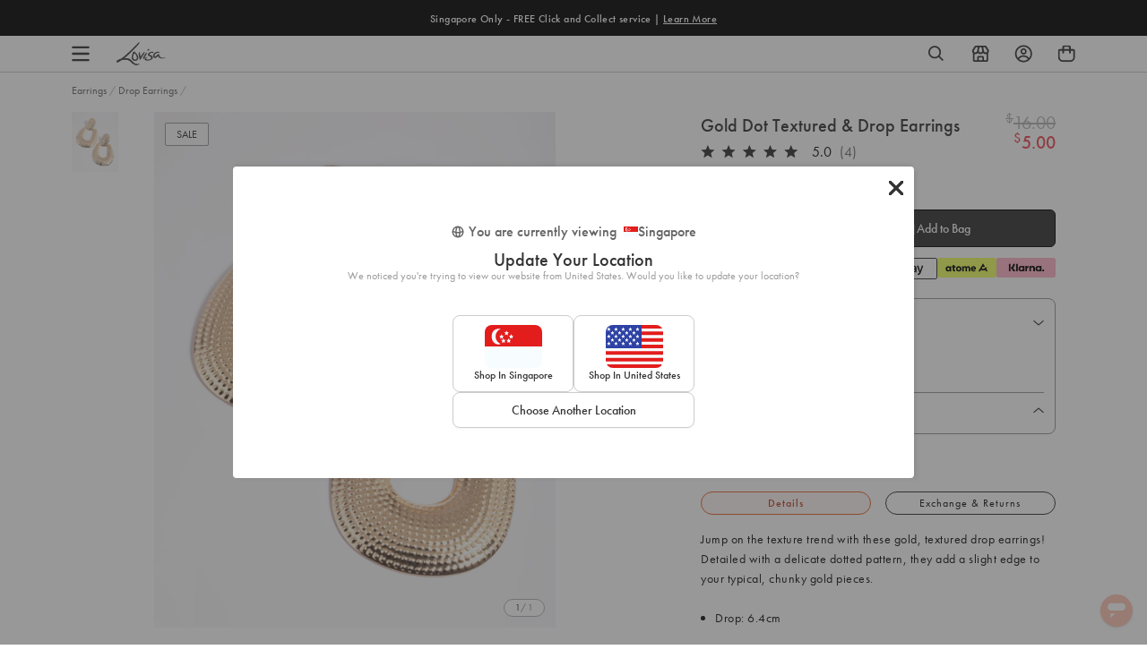

--- FILE ---
content_type: text/javascript; charset=utf-8
request_url: https://www.lovisa.sg/products/3fclr-sg-dot-txtrd-u-drp-er.js
body_size: 237
content:
{"id":7651450388678,"title":"Gold Dot Textured \u0026 Drop Earrings","handle":"3fclr-sg-dot-txtrd-u-drp-er","description":"\u003cp\u003e\u003c\/p\u003e\u003cp\u003eJump on the texture trend with these gold, textured drop earrings! Detailed with a delicate dotted pattern, they add a slight edge to your typical, chunky gold pieces.\u003c\/p\u003e\u003cbr\u003e\n\u003cul\u003e\n\u003cli\u003eDrop: 6.4cm\u003c\/li\u003e\n\u003c\/ul\u003e\n","published_at":"2024-12-15T07:34:53+08:00","created_at":"2022-08-13T12:18:18+08:00","vendor":"Lovisa SG","type":"Earrings","tags":["availability:available","countryiso:CN","gold","hscode:7117190010","INDIAN","length:ONESIZE","orange","origin:318","PreMarch2024OldImages","sg_range:4F EVENING GLAM","size:Onesize","statp:100","style:Drop earrings","talkoot_auto_price"],"price":500,"price_min":500,"price_max":500,"available":true,"price_varies":false,"compare_at_price":1600,"compare_at_price_min":1600,"compare_at_price_max":1600,"compare_at_price_varies":false,"variants":[{"id":42322680086726,"title":"Default Title","option1":"Default Title","option2":null,"option3":null,"sku":"51345808","requires_shipping":true,"taxable":true,"featured_image":null,"available":true,"name":"Gold Dot Textured \u0026 Drop Earrings","public_title":null,"options":["Default Title"],"price":500,"weight":13,"compare_at_price":1600,"inventory_management":"shopify","barcode":"9354593350952","quantity_rule":{"min":1,"max":null,"increment":1},"quantity_price_breaks":[],"requires_selling_plan":false,"selling_plan_allocations":[]}],"images":["\/\/cdn.shopify.com\/s\/files\/1\/0264\/9672\/9185\/files\/51345808.jpg?v=1722387500"],"featured_image":"\/\/cdn.shopify.com\/s\/files\/1\/0264\/9672\/9185\/files\/51345808.jpg?v=1722387500","options":[{"name":"Title","position":1,"values":["Default Title"]}],"url":"\/products\/3fclr-sg-dot-txtrd-u-drp-er","media":[{"alt":"Gold Dot Textured \u0026 Drop Earrings","id":30283166089414,"position":1,"preview_image":{"aspect_ratio":0.777,"height":1294,"width":1006,"src":"https:\/\/cdn.shopify.com\/s\/files\/1\/0264\/9672\/9185\/files\/51345808.jpg?v=1722387500"},"aspect_ratio":0.777,"height":1294,"media_type":"image","src":"https:\/\/cdn.shopify.com\/s\/files\/1\/0264\/9672\/9185\/files\/51345808.jpg?v=1722387500","width":1006}],"requires_selling_plan":false,"selling_plan_groups":[]}

--- FILE ---
content_type: image/svg+xml
request_url: https://www.lovisa.sg/cdn/shop/files/France_Flag_Clear.svg?v=1719896835
body_size: -554
content:
<svg xmlns="http://www.w3.org/2000/svg" fill="none" viewBox="0 0 32 24" height="24" width="32">
<mask height="24" width="32" y="0" x="0" maskUnits="userSpaceOnUse" style="mask-type:luminance" id="mask0_44_3722">
<rect fill="white" height="24" width="32"></rect>
</mask>
<g mask="url(#mask0_44_3722)">
<path fill="#F50100" d="M22 0H32V24H22V0Z" clip-rule="evenodd" fill-rule="evenodd"></path>
<path fill="#2E42A5" d="M0 0H12V24H0V0Z" clip-rule="evenodd" fill-rule="evenodd"></path>
<path fill="#F7FCFF" d="M10 0H22V24H10V0Z" clip-rule="evenodd" fill-rule="evenodd"></path>
</g>
</svg>


--- FILE ---
content_type: image/svg+xml
request_url: https://www.lovisa.sg/cdn/shop/files/Peru_Flag_Clear.svg?v=1719896835
body_size: 6333
content:
<svg xmlns="http://www.w3.org/2000/svg" fill="none" viewBox="0 0 32 24" height="24" width="32">
<mask height="24" width="32" y="0" x="0" maskUnits="userSpaceOnUse" style="mask-type:luminance" id="mask0_42_2809">
<rect fill="white" height="24" width="32"></rect>
</mask>
<g mask="url(#mask0_42_2809)">
<path fill="#F7FCFF" d="M8 0H25V24H8V0Z" clip-rule="evenodd" fill-rule="evenodd"></path>
<path fill="#F50101" d="M24 0H32V24H24V0Z" clip-rule="evenodd" fill-rule="evenodd"></path>
<path fill="#F50101" d="M0 0H8V24H0V0Z" clip-rule="evenodd" fill-rule="evenodd"></path>
<path fill="#A2BB6A" d="M15.7414 8.74513L15.7749 9.10708C14.7765 9.20806 14.2371 8.7202 14.2371 7.70767C14.2371 6.70295 14.7648 6.1689 15.7571 6.16258L15.7592 6.52621C14.9553 6.53133 14.5849 6.90613 14.5849 7.70767C14.5849 8.50139 14.9436 8.82582 15.7414 8.74513Z"></path>
<path fill="#A2BB6A" d="M16.1836 8.74513L16.1501 9.10708C17.1486 9.20806 17.688 8.7202 17.688 7.70767C17.688 6.70295 17.1602 6.1689 16.1679 6.16258L16.1658 6.52621C16.9698 6.53133 17.3402 6.90613 17.3402 7.70767C17.3402 8.50139 16.9814 8.82582 16.1836 8.74513Z"></path>
<path fill="#E31D1C" d="M15.1396 17.1228C14.8525 17.2257 12.906 17.1228 12.906 17.1228V17.6649H14.1965C14.6271 17.6649 14.7898 17.742 14.9392 17.8127C15.0657 17.8726 15.1826 17.928 15.4446 17.928C15.9549 17.928 15.9456 17.5484 15.9378 17.2324C15.9368 17.1947 15.9359 17.1579 15.9359 17.1228C15.9359 16.9886 15.9569 16.9136 15.9732 16.8554C15.997 16.7706 16.0109 16.721 15.9359 16.575C15.8095 16.3287 14.6074 16.3616 14.6074 16.575C14.6074 16.6757 14.7896 16.7803 14.9521 16.8737C15.1341 16.9782 15.2913 17.0685 15.1396 17.1228ZM16.889 17.1228C17.1761 17.2257 19.1226 17.1228 19.1226 17.1228V17.6649H17.8321C17.4015 17.6649 17.2387 17.742 17.0894 17.8127C16.9629 17.8726 16.846 17.928 16.584 17.928C16.0736 17.928 16.083 17.5484 16.0908 17.2324C16.0917 17.1947 16.0926 17.1579 16.0926 17.1228C16.0926 16.9886 16.0717 16.9136 16.0553 16.8554C16.0316 16.7706 16.0177 16.721 16.0926 16.575C16.219 16.3287 17.4212 16.3616 17.4212 16.575C17.4212 16.6757 17.2389 16.7803 17.0765 16.8737C16.8945 16.9782 16.7373 17.0685 16.889 17.1228Z" clip-rule="evenodd" fill-rule="evenodd"></path>
<path fill="#00A854" d="M16.407 17.1747C16.407 17.1747 17.9259 17.0238 18.2695 16.476C18.613 15.9282 19.1852 14.9931 19.3864 14.7667C19.5876 14.5402 19.6006 15.09 19.6006 15.09C19.6006 15.09 19.9326 15.5609 19.9326 14.9588C19.9326 14.3568 19.6965 14.7774 19.3864 13.8716C19.0764 12.9658 18.9019 12.0773 18.9892 11.9428C19.0764 11.8083 19.2829 12.0773 19.2829 11.9428C19.2829 11.8083 19.2829 11.5451 19.2829 11.5451L19.6006 11.9428L19.9326 11.8168C19.9326 11.8168 20.2059 12.402 20.3742 12.5832C20.5425 12.7644 20.6409 12.3405 20.5917 11.9428C20.5425 11.5451 19.9326 11.5451 19.9326 11.5451C19.9326 11.5451 19.1525 11.1246 19.1525 10.9484C19.1525 10.7722 19.4898 10.8247 19.4898 10.8247L19.3864 10.2791C19.3864 10.2791 19.6652 10.6105 19.7989 10.4448C19.9326 10.2791 19.6006 9.98836 19.6006 9.98836H20.1298V9.73285L20.3742 9.8696L20.1298 9.31165C20.1298 9.31165 19.4132 9.41956 19.2829 9.31165C19.1525 9.20374 18.7422 8.78313 18.7422 8.78313V8.58346H18.5057L18.7422 8.18295V7.54518L19.6006 7.71633V7.24475C19.6006 7.24475 20.8092 7.83391 20.5917 8.30852C20.3742 8.78313 20.3742 9.31165 20.3742 9.31165V9.73285C20.3742 9.73285 20.4104 9.60391 20.5917 9.60391C20.773 9.60391 20.9794 9.69761 20.9794 9.98836C20.9794 10.2791 21.3486 9.8696 21.3486 9.8696V11.0792C21.3486 11.0792 21.4354 11.21 21.6252 11.0792C21.815 10.9484 21.7318 11.0504 21.1618 11.8168C20.5917 12.5832 20.797 12.5853 20.9794 12.3975C21.1618 12.2097 21.9018 11.6759 21.6252 11.9428C21.3486 12.2097 21.3303 12.7689 21.6252 12.5832C21.9201 12.3975 21.8632 12.2654 21.8632 12.5832C21.8632 12.901 21.3441 13.9829 21.1618 14.1523C20.9794 14.3218 20.8092 14.426 20.5917 14.5963C20.3742 14.7667 20.1298 14.9679 20.1298 15.09C20.1298 15.2122 20.5917 14.9588 20.5917 14.9588L20.3742 15.7354H20.7969C20.7969 15.7354 20.4604 16.7666 19.7989 16.7666C19.1373 16.7666 18.6386 16.7666 18.5057 16.7666C18.3728 16.7666 17.7721 17.0499 17.7721 17.0499L17.3327 17.1747C17.3327 17.1747 18.0332 17.2416 18.2695 17.452C18.5057 17.6623 18.2695 17.809 18.2695 17.809C18.2695 17.809 17.6211 17.7447 17.1371 17.5983C16.6532 17.452 16.407 17.7293 16.407 17.452C16.407 17.1747 16.407 17.1747 16.407 17.1747Z" clip-rule="evenodd" fill-rule="evenodd"></path>
<path fill="#C51918" d="M20.7824 8.90908C20.7824 9.0095 20.7046 9.0909 20.6085 9.0909C20.5125 9.0909 20.4346 9.0095 20.4346 8.90908C20.4346 8.80867 20.5125 8.72726 20.6085 8.72726C20.7046 8.72726 20.7824 8.80867 20.7824 8.90908ZM19.9129 9.63636C19.9129 9.73677 19.835 9.81817 19.7389 9.81817C19.6429 9.81817 19.565 9.73677 19.565 9.63636C19.565 9.53594 19.6429 9.45454 19.7389 9.45454C19.835 9.45454 19.9129 9.53594 19.9129 9.63636ZM20.7824 9.45454C20.8785 9.45454 20.9563 9.37313 20.9563 9.27272C20.9563 9.1723 20.8785 9.0909 20.7824 9.0909C20.6864 9.0909 20.6085 9.1723 20.6085 9.27272C20.6085 9.37313 20.6864 9.45454 20.7824 9.45454ZM20.4346 12.1818C20.4346 12.2822 20.3567 12.3636 20.2607 12.3636C20.1646 12.3636 20.0868 12.2822 20.0868 12.1818C20.0868 12.0814 20.1646 12 20.2607 12C20.3567 12 20.4346 12.0814 20.4346 12.1818ZM19.565 14.5454C19.6611 14.5454 19.7389 14.464 19.7389 14.3636C19.7389 14.2632 19.6611 14.1818 19.565 14.1818C19.469 14.1818 19.3911 14.2632 19.3911 14.3636C19.3911 14.464 19.469 14.5454 19.565 14.5454ZM20.9563 14.9091C20.9563 15.0095 20.8785 15.0909 20.7824 15.0909C20.6864 15.0909 20.6085 15.0095 20.6085 14.9091C20.6085 14.8087 20.6864 14.7273 20.7824 14.7273C20.8785 14.7273 20.9563 14.8087 20.9563 14.9091ZM21.1302 14.7273C21.2263 14.7273 21.3042 14.6459 21.3042 14.5454C21.3042 14.445 21.2263 14.3636 21.1302 14.3636C21.0342 14.3636 20.9563 14.445 20.9563 14.5454C20.9563 14.6459 21.0342 14.7273 21.1302 14.7273ZM21.1302 12C21.1302 12.1004 21.0524 12.1818 20.9563 12.1818C20.8603 12.1818 20.7824 12.1004 20.7824 12C20.7824 11.8996 20.8603 11.8182 20.9563 11.8182C21.0524 11.8182 21.1302 11.8996 21.1302 12Z" clip-rule="evenodd" fill-rule="evenodd"></path>
<path fill="#00A854" d="M15.6855 16.8546C15.6855 16.8546 12.9219 16.3084 12.7707 15.2512C12.6196 14.194 12.6217 13.0684 12.6217 13.0684L12.3654 13.7563C12.3654 13.7563 12.3525 12.8199 12.8781 12.152C13.4038 11.4841 12.2211 12.5945 12.2211 12.5945C12.2211 12.5945 12.8199 11.6503 13.0692 11.5604C13.3186 11.4705 12.0675 12.152 12.0675 12.152C12.0675 12.152 12.4259 11.3597 12.7045 11.1355C12.9831 10.9114 12.0675 11.5604 12.0675 11.5604C12.0675 11.5604 12.2746 10.7746 12.5224 10.5871C12.7702 10.3996 11.7127 11.5604 11.7127 11.5604C11.7127 11.5604 12.2706 9.76475 12.5849 9.59718C12.8992 9.4296 12.0675 9.9264 12.0675 9.9264C12.0675 9.9264 12.5769 9.15841 13.0333 8.77663C13.4896 8.39485 12.2085 8.93943 12.3654 8.93943C12.3654 8.93943 12.8287 8.41626 13.0949 8.26859C13.361 8.12092 12.0675 8.77663 12.0675 8.77663C12.0675 8.77663 12.996 7.75197 13.2744 7.60111C13.5527 7.45026 11.9079 8.41485 11.9079 8.41485C11.9079 8.41485 12.004 7.96803 12.0455 7.64871C12.0869 7.3294 11.2834 8.52385 11.3925 9.59718C11.5016 10.6705 10.9554 8.77663 10.9554 8.77663C10.9554 8.77663 10.7356 9.18779 11.2696 10.2647L10.6908 9.45367C10.6908 9.45367 10.77 10.1897 10.9554 10.5871C11.1408 10.9844 10.4291 9.9264 10.4291 9.9264C10.4291 9.9264 10.2929 10.5871 10.4291 10.5871C10.4291 10.5871 11.2418 11.6729 11.2719 11.9894C11.3021 12.306 10.3592 10.8591 10.233 10.8591C10.1068 10.8591 10.0369 11.3238 10.233 11.3238C10.4291 11.3238 10.8005 11.9894 10.8005 11.9894C10.8005 11.9894 10.3178 11.6406 10.2143 11.62C10.1108 11.5993 10.2955 11.8269 10.4291 11.9894C10.4291 11.9894 10.0515 12.2973 10.0802 12.5306C10.1088 12.7638 11.1094 12.8132 11.5454 13.9204C11.5454 13.9204 10.6439 13.4437 10.4291 13.4437C10.2143 13.4437 10.775 13.9414 10.9554 14.1058C11.1358 14.2701 10.6774 13.9414 10.5532 14.1058C10.4291 14.2701 11.2397 14.9718 11.3925 14.9718C11.5454 14.9718 10.8005 14.9718 10.8005 14.9718C10.8005 14.9718 10.9985 15.2512 11.2719 15.2512C11.5454 15.2512 12.5224 15.6903 12.5224 15.8326C12.5224 15.9749 11.6982 15.6505 11.5454 15.6505C11.3925 15.6505 12.6215 16.8103 13.2744 16.8546C13.9273 16.8988 14.3399 17.0741 14.6214 17.0741C14.9029 17.0741 15.1007 17.0741 15.1007 17.0741L13.7709 17.7517C13.7709 17.7517 13.6366 17.7517 14.2135 17.7517C14.7905 17.7517 15.2317 17.912 15.4586 17.5806C15.6855 17.2491 15.6855 16.8546 15.6855 16.8546Z" clip-rule="evenodd" fill-rule="evenodd"></path>
<mask fill="black" height="11" width="9" y="6.88147" x="11.177" maskUnits="userSpaceOnUse" id="path-11-outside-1_42_2809">
<rect height="11" width="9" y="6.88147" x="11.177" fill="white"></rect>
<path d="M16.0868 8.90541C16.1134 8.89033 16.1283 8.88147 16.1283 8.88147V8.9286C16.3208 9.03481 16.8055 9.28369 17.1207 9.28369C17.5214 9.28369 18.066 8.88147 18.066 8.88147L18.9773 10.1682C18.9773 10.1682 18.3636 11.4545 18.8332 13.0263C19.3028 14.5981 18.8083 15.8101 16.72 15.9447C16.72 15.9447 16.3086 16.0229 16.1283 16.1475V16.2626C16.1283 16.2339 16.1129 16.2067 16.0868 16.1811C16.0607 16.2067 16.0453 16.2339 16.0453 16.2626V16.1475C15.8651 16.0229 15.4536 15.9447 15.4536 15.9447C13.3653 15.8101 12.8708 14.5981 13.3404 13.0263C13.81 11.4545 13.1963 10.1682 13.1963 10.1682L14.1076 8.88147C14.1076 8.88147 14.6522 9.28369 15.0529 9.28369C15.3681 9.28369 15.8528 9.03481 16.0453 8.9286V8.88147C16.0453 8.88147 16.0602 8.89033 16.0868 8.90541Z" clip-rule="evenodd" fill-rule="evenodd"></path>
</mask>
<path fill="#E8AA00" d="M16.0868 8.90541C16.1134 8.89033 16.1283 8.88147 16.1283 8.88147V8.9286C16.3208 9.03481 16.8055 9.28369 17.1207 9.28369C17.5214 9.28369 18.066 8.88147 18.066 8.88147L18.9773 10.1682C18.9773 10.1682 18.3636 11.4545 18.8332 13.0263C19.3028 14.5981 18.8083 15.8101 16.72 15.9447C16.72 15.9447 16.3086 16.0229 16.1283 16.1475V16.2626C16.1283 16.2339 16.1129 16.2067 16.0868 16.1811C16.0607 16.2067 16.0453 16.2339 16.0453 16.2626V16.1475C15.8651 16.0229 15.4536 15.9447 15.4536 15.9447C13.3653 15.8101 12.8708 14.5981 13.3404 13.0263C13.81 11.4545 13.1963 10.1682 13.1963 10.1682L14.1076 8.88147C14.1076 8.88147 14.6522 9.28369 15.0529 9.28369C15.3681 9.28369 15.8528 9.03481 16.0453 8.9286V8.88147C16.0453 8.88147 16.0602 8.89033 16.0868 8.90541Z" clip-rule="evenodd" fill-rule="evenodd"></path>
<path mask="url(#path-11-outside-1_42_2809)" fill="#E8AA00" d="M16.1283 8.88147H17.1283V7.12111L15.6162 8.02252L16.1283 8.88147ZM16.0868 8.90541L15.5937 9.77538L16.0868 10.0549L16.5799 9.77538L16.0868 8.90541ZM16.1283 8.9286H15.1283V9.51898L15.6452 9.80418L16.1283 8.9286ZM18.066 8.88147L18.8821 8.30351L18.2925 7.47105L17.472 8.07706L18.066 8.88147ZM18.9773 10.1682L19.8798 10.5988L20.1326 10.0692L19.7934 9.59025L18.9773 10.1682ZM18.8332 13.0263L17.875 13.3126L18.8332 13.0263ZM16.72 15.9447L16.6557 14.9467L16.5941 14.9507L16.5334 14.9622L16.72 15.9447ZM16.1283 16.1475L15.5597 15.3248L15.1283 15.623V16.1475H16.1283ZM16.0868 16.1811L16.787 15.4672L16.0868 14.7804L15.3866 15.4672L16.0868 16.1811ZM16.0453 16.1475H17.0453V15.623L16.6139 15.3248L16.0453 16.1475ZM15.4536 15.9447L15.6403 14.9622L15.5795 14.9507L15.5179 14.9467L15.4536 15.9447ZM13.1963 10.1682L12.3802 9.59025L12.041 10.0692L12.2938 10.5988L13.1963 10.1682ZM14.1076 8.88147L14.7017 8.07706L13.8811 7.47105L13.2915 8.30351L14.1076 8.88147ZM16.0453 8.9286L16.5284 9.80418L17.0453 9.51898V8.9286H16.0453ZM16.0453 8.88147L16.5574 8.02252L15.0453 7.12111V8.88147H16.0453ZM16.1283 8.88147C15.6162 8.02252 15.6162 8.02251 15.6162 8.0225C15.6163 8.0225 15.6163 8.02249 15.6163 8.02248C15.6163 8.02247 15.6163 8.02246 15.6163 8.02244C15.6164 8.02242 15.6164 8.02239 15.6165 8.02237C15.6165 8.02232 15.6166 8.02228 15.6167 8.02223C15.6168 8.02215 15.617 8.02207 15.6171 8.022C15.6173 8.02186 15.6175 8.02175 15.6176 8.02167C15.6179 8.02152 15.6179 8.0215 15.6178 8.0216C15.6174 8.02179 15.6163 8.02248 15.6143 8.02361C15.6104 8.02589 15.6034 8.02994 15.5937 8.03545L16.5799 9.77538C16.5968 9.7658 16.6105 9.75788 16.6207 9.75196C16.6258 9.74899 16.63 9.74652 16.6333 9.74458C16.6349 9.74362 16.6364 9.74278 16.6375 9.74209C16.6381 9.74174 16.6386 9.74142 16.6391 9.74115C16.6393 9.74101 16.6396 9.74088 16.6398 9.74076C16.6399 9.7407 16.64 9.74064 16.6401 9.74058C16.6401 9.74055 16.6402 9.74053 16.6402 9.7405C16.6402 9.74049 16.6402 9.74047 16.6403 9.74046C16.6403 9.74045 16.6403 9.74044 16.6403 9.74044C16.6403 9.74043 16.6403 9.74042 16.1283 8.88147ZM17.1283 8.9286V8.88147H15.1283V8.9286H17.1283ZM15.6452 9.80418C15.7587 9.86679 15.9655 9.97569 16.2 10.0716C16.4027 10.1545 16.756 10.2837 17.1207 10.2837V8.28369C17.1626 8.28369 17.1668 8.29021 17.1199 8.27757C17.0791 8.26657 17.0239 8.24772 16.957 8.22036C16.8222 8.16527 16.6904 8.09662 16.6113 8.05301L15.6452 9.80418ZM17.1207 10.2837C17.5886 10.2837 18.0148 10.0726 18.2187 9.96252C18.3435 9.89516 18.4494 9.82898 18.5243 9.77975C18.5622 9.75482 18.5933 9.73343 18.6162 9.71735C18.6277 9.70929 18.6372 9.7025 18.6446 9.6972C18.6482 9.69454 18.6514 9.69226 18.654 9.69036C18.6553 9.68942 18.6564 9.68857 18.6575 9.68782C18.658 9.68744 18.6585 9.6871 18.6589 9.68677C18.6591 9.68661 18.6593 9.68646 18.6595 9.68631C18.6596 9.68623 18.6598 9.68612 18.6598 9.68609C18.66 9.68598 18.6601 9.68588 18.066 8.88147C17.472 8.07706 17.4721 8.07696 17.4722 8.07686C17.4723 8.07683 17.4724 8.07673 17.4725 8.07667C17.4726 8.07655 17.4728 8.07643 17.473 8.07631C17.4733 8.07609 17.4735 8.07588 17.4738 8.0757C17.4743 8.07534 17.4747 8.07507 17.4749 8.07488C17.4754 8.07451 17.4755 8.07449 17.4751 8.07478C17.4742 8.07537 17.4717 8.07722 17.4675 8.08016C17.459 8.08607 17.4445 8.09611 17.4251 8.10889C17.3853 8.13507 17.33 8.16944 17.2685 8.20264C17.2051 8.23691 17.149 8.26227 17.1062 8.2773C17.0562 8.29487 17.0657 8.28369 17.1207 8.28369V10.2837ZM17.25 9.45942L18.1612 10.7462L19.7934 9.59025L18.8821 8.30351L17.25 9.45942ZM18.9773 10.1682C18.0748 9.73759 18.0746 9.73793 18.0745 9.73828C18.0744 9.73841 18.0742 9.73876 18.0741 9.73901C18.0739 9.73951 18.0736 9.74002 18.0734 9.74056C18.0729 9.74163 18.0723 9.74279 18.0717 9.74403C18.0706 9.7465 18.0693 9.74931 18.0678 9.75245C18.0649 9.75871 18.0615 9.76629 18.0575 9.77513C18.0496 9.79283 18.0397 9.81566 18.0282 9.84337C18.0052 9.89874 17.9758 9.97394 17.9437 10.0669C17.8796 10.2523 17.8033 10.5116 17.7455 10.828C17.6302 11.4585 17.5841 12.3387 17.875 13.3126L19.7913 12.74C19.6127 12.1421 19.6387 11.5933 19.7128 11.1877C19.7497 10.986 19.7976 10.8255 19.8338 10.7206C19.8519 10.6684 19.8668 10.6308 19.8755 10.6097C19.8799 10.5992 19.8827 10.5929 19.8836 10.5909C19.884 10.59 19.8839 10.5901 19.8833 10.5914C19.883 10.5921 19.8826 10.593 19.882 10.5943C19.8817 10.5949 19.8814 10.5956 19.881 10.5963C19.8809 10.5967 19.8807 10.5971 19.8805 10.5975C19.8804 10.5977 19.8802 10.5981 19.8802 10.5982C19.88 10.5985 19.8798 10.5988 18.9773 10.1682ZM17.875 13.3126C18.0726 13.9738 17.9937 14.3267 17.8902 14.4906C17.8039 14.6273 17.5347 14.8901 16.6557 14.9467L16.7843 16.9426C17.9937 16.8647 19.0158 16.4542 19.5814 15.5583C20.1298 14.6896 20.0634 13.6507 19.7913 12.74L17.875 13.3126ZM16.72 15.9447C16.5334 14.9622 16.5332 14.9623 16.5331 14.9623C16.5331 14.9623 16.533 14.9623 16.5329 14.9623C16.5328 14.9624 16.5326 14.9624 16.5325 14.9624C16.5321 14.9625 16.5318 14.9625 16.5314 14.9626C16.5307 14.9628 16.5298 14.9629 16.5288 14.9631C16.5269 14.9635 16.5246 14.9639 16.5219 14.9645C16.5164 14.9656 16.5094 14.967 16.501 14.9687C16.4841 14.9721 16.4614 14.9769 16.4342 14.983C16.3805 14.9951 16.3058 15.0129 16.2221 15.0364C16.0966 15.0715 15.8013 15.1578 15.5597 15.3248L16.6969 16.9701C16.6492 17.003 16.6265 17.0079 16.6591 16.9953C16.683 16.986 16.7182 16.9744 16.7615 16.9623C16.8031 16.9506 16.8425 16.9411 16.8716 16.9346C16.8858 16.9314 16.8967 16.9292 16.903 16.9279C16.9062 16.9272 16.9082 16.9268 16.9089 16.9267C16.9092 16.9266 16.9092 16.9266 16.9089 16.9267C16.9087 16.9267 16.9084 16.9268 16.9081 16.9268C16.9079 16.9269 16.9077 16.9269 16.9074 16.927C16.9073 16.927 16.9072 16.927 16.9071 16.927C16.907 16.927 16.9069 16.927 16.9069 16.9271C16.9068 16.9271 16.9067 16.9271 16.72 15.9447ZM17.1283 16.2626V16.1475H15.1283V16.2626H17.1283ZM15.3866 16.895C15.3166 16.8264 15.1283 16.6121 15.1283 16.2626H17.1283C17.1283 15.8558 16.9092 15.587 16.787 15.4672L15.3866 16.895ZM15.3866 15.4672C15.2644 15.587 15.0453 15.8558 15.0453 16.2626H17.0453C17.0453 16.6121 16.857 16.8264 16.787 16.895L15.3866 15.4672ZM17.0453 16.2626V16.1475H15.0453V16.2626H17.0453ZM15.4536 15.9447C15.2669 16.9271 15.2668 16.9271 15.2667 16.9271C15.2667 16.927 15.2666 16.927 15.2665 16.927C15.2664 16.927 15.2663 16.927 15.2662 16.927C15.2659 16.9269 15.2657 16.9269 15.2655 16.9268C15.2652 16.9268 15.2649 16.9267 15.2648 16.9267C15.2644 16.9266 15.2644 16.9266 15.2647 16.9267C15.2654 16.9268 15.2674 16.9272 15.2706 16.9279C15.2769 16.9292 15.2878 16.9314 15.302 16.9346C15.3311 16.9411 15.3705 16.9506 15.4122 16.9623C15.4554 16.9744 15.4906 16.986 15.5145 16.9953C15.5471 17.0079 15.5244 17.003 15.4767 16.9701L16.6139 15.3248C16.3723 15.1578 16.077 15.0715 15.9515 15.0364C15.8678 15.0129 15.7931 14.9951 15.7394 14.983C15.7122 14.9769 15.6895 14.9721 15.6726 14.9687C15.6642 14.967 15.6572 14.9656 15.6517 14.9645C15.649 14.9639 15.6467 14.9635 15.6448 14.9631C15.6438 14.9629 15.6429 14.9628 15.6422 14.9626C15.6418 14.9625 15.6415 14.9625 15.6411 14.9624C15.641 14.9624 15.6408 14.9624 15.6407 14.9623C15.6406 14.9623 15.6405 14.9623 15.6405 14.9623C15.6404 14.9623 15.6403 14.9622 15.4536 15.9447ZM12.3823 12.74C12.1102 13.6507 12.0438 14.6896 12.5922 15.5583C13.1578 16.4542 14.1799 16.8647 15.3893 16.9426L15.5179 14.9467C14.6389 14.8901 14.3697 14.6273 14.2834 14.4906C14.1799 14.3267 14.101 13.9738 14.2986 13.3126L12.3823 12.74ZM13.1963 10.1682C12.2938 10.5988 12.2936 10.5985 12.2934 10.5982C12.2934 10.5981 12.2932 10.5977 12.2931 10.5975C12.2929 10.5971 12.2927 10.5967 12.2926 10.5963C12.2922 10.5956 12.2919 10.5949 12.2916 10.5943C12.291 10.593 12.2906 10.5921 12.2903 10.5914C12.2897 10.5901 12.2896 10.59 12.29 10.5909C12.2909 10.5929 12.2937 10.5992 12.2981 10.6097C12.3068 10.6308 12.3217 10.6684 12.3398 10.7206C12.376 10.8255 12.4239 10.986 12.4608 11.1877C12.5349 11.5933 12.5609 12.1421 12.3823 12.74L14.2986 13.3126C14.5895 12.3387 14.5434 11.4585 14.4281 10.828C14.3703 10.5116 14.294 10.2523 14.2299 10.0669C14.1978 9.97394 14.1684 9.89874 14.1454 9.84337C14.1339 9.81566 14.124 9.79283 14.1161 9.77513C14.1121 9.76629 14.1087 9.75871 14.1058 9.75245C14.1043 9.74931 14.103 9.7465 14.1019 9.74403C14.1013 9.74279 14.1007 9.74163 14.1002 9.74056C14.1 9.74002 14.0997 9.73951 14.0995 9.73901C14.0994 9.73876 14.0992 9.73841 14.0992 9.73828C14.099 9.73793 14.0988 9.73759 13.1963 10.1682ZM13.2915 8.30351L12.3802 9.59025L14.0124 10.7462L14.9236 9.45942L13.2915 8.30351ZM15.0529 8.28369C15.1079 8.28369 15.1175 8.29487 15.0674 8.2773C15.0246 8.26227 14.9685 8.23691 14.9051 8.20264C14.8436 8.16944 14.7883 8.13507 14.7485 8.10889C14.7291 8.09611 14.7146 8.08607 14.7061 8.08016C14.7019 8.07722 14.6994 8.07537 14.6985 8.07478C14.6981 8.07449 14.6982 8.07451 14.6987 8.07488C14.6989 8.07507 14.6993 8.07534 14.6998 8.0757C14.7001 8.07588 14.7003 8.07609 14.7006 8.07631C14.7008 8.07643 14.701 8.07655 14.7011 8.07667C14.7012 8.07673 14.7013 8.07683 14.7014 8.07686C14.7015 8.07696 14.7017 8.07706 14.1076 8.88147C13.5135 9.68588 13.5136 9.68598 13.5138 9.68609C13.5138 9.68612 13.514 9.68623 13.5141 9.68631C13.5143 9.68646 13.5145 9.68661 13.5147 9.68677C13.5152 9.6871 13.5156 9.68744 13.5161 9.68782C13.5172 9.68857 13.5183 9.68942 13.5196 9.69036C13.5222 9.69226 13.5254 9.69454 13.529 9.6972C13.5364 9.7025 13.5459 9.70929 13.5574 9.71735C13.5803 9.73343 13.6114 9.75482 13.6493 9.77975C13.7242 9.82898 13.8301 9.89516 13.9549 9.96252C14.1588 10.0726 14.585 10.2837 15.0529 10.2837V8.28369ZM15.5623 8.05301C15.4832 8.09662 15.3514 8.16527 15.2166 8.22036C15.1497 8.24772 15.0945 8.26657 15.0537 8.27757C15.0068 8.29021 15.011 8.28369 15.0529 8.28369V10.2837C15.4176 10.2837 15.7709 10.1545 15.9736 10.0716C16.2081 9.97569 16.4149 9.86679 16.5284 9.80418L15.5623 8.05301ZM17.0453 8.9286V8.88147H15.0453V8.9286H17.0453ZM16.0453 8.88147C15.5333 9.74042 15.5333 9.74043 15.5333 9.74044C15.5333 9.74044 15.5333 9.74045 15.5333 9.74046C15.5334 9.74047 15.5334 9.74049 15.5334 9.7405C15.5334 9.74053 15.5335 9.74055 15.5335 9.74058C15.5336 9.74064 15.5337 9.7407 15.5338 9.74076C15.534 9.74088 15.5343 9.74101 15.5345 9.74115C15.535 9.74142 15.5355 9.74174 15.5361 9.74209C15.5372 9.74278 15.5387 9.74362 15.5403 9.74458C15.5436 9.74652 15.5478 9.74899 15.5529 9.75196C15.5631 9.75788 15.5768 9.7658 15.5937 9.77538L16.5799 8.03545C16.5702 8.02994 16.5632 8.02589 16.5593 8.02361C16.5573 8.02248 16.5562 8.02179 16.5558 8.0216C16.5557 8.0215 16.5557 8.02152 16.556 8.02167C16.5561 8.02175 16.5563 8.02186 16.5565 8.022C16.5566 8.02207 16.5568 8.02215 16.5569 8.02223C16.557 8.02228 16.5571 8.02232 16.5571 8.02237C16.5572 8.02239 16.5572 8.02242 16.5573 8.02244C16.5573 8.02246 16.5573 8.02247 16.5573 8.02248C16.5573 8.02249 16.5573 8.0225 16.5574 8.0225C16.5574 8.02251 16.5574 8.02252 16.0453 8.88147Z"></path>
<mask height="11" width="9" y="7" x="12" maskUnits="userSpaceOnUse" style="mask-type:luminance" id="mask1_42_2809">
<mask fill="black" height="11" width="9" y="6.88147" x="11.177" maskUnits="userSpaceOnUse" id="path-13-outside-2_42_2809">
<rect height="11" width="9" y="6.88147" x="11.177" fill="white"></rect>
<path d="M16.0868 8.90541C16.1134 8.89033 16.1283 8.88147 16.1283 8.88147V8.9286C16.3208 9.03481 16.8055 9.28369 17.1207 9.28369C17.5214 9.28369 18.066 8.88147 18.066 8.88147L18.9773 10.1682C18.9773 10.1682 18.3636 11.4545 18.8332 13.0263C19.3028 14.5981 18.8083 15.8101 16.72 15.9447C16.72 15.9447 16.3086 16.0229 16.1283 16.1475V16.2626C16.1283 16.2339 16.1129 16.2067 16.0868 16.1811C16.0607 16.2067 16.0453 16.2339 16.0453 16.2626V16.1475C15.8651 16.0229 15.4536 15.9447 15.4536 15.9447C13.3653 15.8101 12.8708 14.5981 13.3404 13.0263C13.81 11.4545 13.1963 10.1682 13.1963 10.1682L14.1076 8.88147C14.1076 8.88147 14.6522 9.28369 15.0529 9.28369C15.3681 9.28369 15.8528 9.03481 16.0453 8.9286V8.88147C16.0453 8.88147 16.0602 8.89033 16.0868 8.90541Z" clip-rule="evenodd" fill-rule="evenodd"></path>
</mask>
<path fill="white" d="M16.0868 8.90541C16.1134 8.89033 16.1283 8.88147 16.1283 8.88147V8.9286C16.3208 9.03481 16.8055 9.28369 17.1207 9.28369C17.5214 9.28369 18.066 8.88147 18.066 8.88147L18.9773 10.1682C18.9773 10.1682 18.3636 11.4545 18.8332 13.0263C19.3028 14.5981 18.8083 15.8101 16.72 15.9447C16.72 15.9447 16.3086 16.0229 16.1283 16.1475V16.2626C16.1283 16.2339 16.1129 16.2067 16.0868 16.1811C16.0607 16.2067 16.0453 16.2339 16.0453 16.2626V16.1475C15.8651 16.0229 15.4536 15.9447 15.4536 15.9447C13.3653 15.8101 12.8708 14.5981 13.3404 13.0263C13.81 11.4545 13.1963 10.1682 13.1963 10.1682L14.1076 8.88147C14.1076 8.88147 14.6522 9.28369 15.0529 9.28369C15.3681 9.28369 15.8528 9.03481 16.0453 8.9286V8.88147C16.0453 8.88147 16.0602 8.89033 16.0868 8.90541Z" clip-rule="evenodd" fill-rule="evenodd"></path>
<path mask="url(#path-13-outside-2_42_2809)" fill="white" d="M16.1283 8.88147H17.1283V7.12111L15.6162 8.02252L16.1283 8.88147ZM16.0868 8.90541L15.5937 9.77538L16.0868 10.0549L16.5799 9.77538L16.0868 8.90541ZM16.1283 8.9286H15.1283V9.51898L15.6452 9.80418L16.1283 8.9286ZM18.066 8.88147L18.8821 8.30351L18.2925 7.47105L17.472 8.07706L18.066 8.88147ZM18.9773 10.1682L19.8798 10.5988L20.1326 10.0692L19.7934 9.59025L18.9773 10.1682ZM18.8332 13.0263L17.875 13.3126L18.8332 13.0263ZM16.72 15.9447L16.6557 14.9467L16.5941 14.9507L16.5334 14.9622L16.72 15.9447ZM16.1283 16.1475L15.5597 15.3248L15.1283 15.623V16.1475H16.1283ZM16.0868 16.1811L16.787 15.4672L16.0868 14.7804L15.3866 15.4672L16.0868 16.1811ZM16.0453 16.1475H17.0453V15.623L16.6139 15.3248L16.0453 16.1475ZM15.4536 15.9447L15.6403 14.9622L15.5795 14.9507L15.5179 14.9467L15.4536 15.9447ZM13.1963 10.1682L12.3802 9.59025L12.041 10.0692L12.2938 10.5988L13.1963 10.1682ZM14.1076 8.88147L14.7017 8.07706L13.8811 7.47105L13.2915 8.30351L14.1076 8.88147ZM16.0453 8.9286L16.5284 9.80418L17.0453 9.51898V8.9286H16.0453ZM16.0453 8.88147L16.5574 8.02252L15.0453 7.12111V8.88147H16.0453ZM16.1283 8.88147C15.6162 8.02252 15.6162 8.02251 15.6162 8.0225C15.6163 8.0225 15.6163 8.02249 15.6163 8.02248C15.6163 8.02247 15.6163 8.02246 15.6163 8.02244C15.6164 8.02242 15.6164 8.02239 15.6165 8.02237C15.6165 8.02232 15.6166 8.02228 15.6167 8.02223C15.6168 8.02215 15.617 8.02207 15.6171 8.022C15.6173 8.02186 15.6175 8.02175 15.6176 8.02167C15.6179 8.02152 15.6179 8.0215 15.6178 8.0216C15.6174 8.02179 15.6163 8.02248 15.6143 8.02361C15.6104 8.02589 15.6034 8.02994 15.5937 8.03545L16.5799 9.77538C16.5968 9.7658 16.6105 9.75788 16.6207 9.75196C16.6258 9.74899 16.63 9.74652 16.6333 9.74458C16.6349 9.74362 16.6364 9.74278 16.6375 9.74209C16.6381 9.74174 16.6386 9.74142 16.6391 9.74115C16.6393 9.74101 16.6396 9.74088 16.6398 9.74076C16.6399 9.7407 16.64 9.74064 16.6401 9.74058C16.6401 9.74055 16.6402 9.74053 16.6402 9.7405C16.6402 9.74049 16.6402 9.74047 16.6403 9.74046C16.6403 9.74045 16.6403 9.74044 16.6403 9.74044C16.6403 9.74043 16.6403 9.74042 16.1283 8.88147ZM17.1283 8.9286V8.88147H15.1283V8.9286H17.1283ZM15.6452 9.80418C15.7587 9.86679 15.9655 9.97569 16.2 10.0716C16.4027 10.1545 16.756 10.2837 17.1207 10.2837V8.28369C17.1626 8.28369 17.1668 8.29021 17.1199 8.27757C17.0791 8.26657 17.0239 8.24772 16.957 8.22036C16.8222 8.16527 16.6904 8.09662 16.6113 8.05301L15.6452 9.80418ZM17.1207 10.2837C17.5886 10.2837 18.0148 10.0726 18.2187 9.96252C18.3435 9.89516 18.4494 9.82898 18.5243 9.77975C18.5622 9.75482 18.5933 9.73343 18.6162 9.71735C18.6277 9.70929 18.6372 9.7025 18.6446 9.6972C18.6482 9.69454 18.6514 9.69226 18.654 9.69036C18.6553 9.68942 18.6564 9.68857 18.6575 9.68782C18.658 9.68744 18.6585 9.6871 18.6589 9.68677C18.6591 9.68661 18.6593 9.68646 18.6595 9.68631C18.6596 9.68623 18.6598 9.68612 18.6598 9.68609C18.66 9.68598 18.6601 9.68588 18.066 8.88147C17.472 8.07706 17.4721 8.07696 17.4722 8.07686C17.4723 8.07683 17.4724 8.07673 17.4725 8.07667C17.4726 8.07655 17.4728 8.07643 17.473 8.07631C17.4733 8.07609 17.4735 8.07588 17.4738 8.0757C17.4743 8.07534 17.4747 8.07507 17.4749 8.07488C17.4754 8.07451 17.4755 8.07449 17.4751 8.07478C17.4742 8.07537 17.4717 8.07722 17.4675 8.08016C17.459 8.08607 17.4445 8.09611 17.4251 8.10889C17.3853 8.13507 17.33 8.16944 17.2685 8.20264C17.2051 8.23691 17.149 8.26227 17.1062 8.2773C17.0562 8.29487 17.0657 8.28369 17.1207 8.28369V10.2837ZM17.25 9.45942L18.1612 10.7462L19.7934 9.59025L18.8821 8.30351L17.25 9.45942ZM18.9773 10.1682C18.0748 9.73759 18.0746 9.73793 18.0745 9.73828C18.0744 9.73841 18.0742 9.73876 18.0741 9.73901C18.0739 9.73951 18.0736 9.74002 18.0734 9.74056C18.0729 9.74163 18.0723 9.74279 18.0717 9.74403C18.0706 9.7465 18.0693 9.74931 18.0678 9.75245C18.0649 9.75871 18.0615 9.76629 18.0575 9.77513C18.0496 9.79283 18.0397 9.81566 18.0282 9.84337C18.0052 9.89874 17.9758 9.97394 17.9437 10.0669C17.8796 10.2523 17.8033 10.5116 17.7455 10.828C17.6302 11.4585 17.5841 12.3387 17.875 13.3126L19.7913 12.74C19.6127 12.1421 19.6387 11.5933 19.7128 11.1877C19.7497 10.986 19.7976 10.8255 19.8338 10.7206C19.8519 10.6684 19.8668 10.6308 19.8755 10.6097C19.8799 10.5992 19.8827 10.5929 19.8836 10.5909C19.884 10.59 19.8839 10.5901 19.8833 10.5914C19.883 10.5921 19.8826 10.593 19.882 10.5943C19.8817 10.5949 19.8814 10.5956 19.881 10.5963C19.8809 10.5967 19.8807 10.5971 19.8805 10.5975C19.8804 10.5977 19.8802 10.5981 19.8802 10.5982C19.88 10.5985 19.8798 10.5988 18.9773 10.1682ZM17.875 13.3126C18.0726 13.9738 17.9937 14.3267 17.8902 14.4906C17.8039 14.6273 17.5347 14.8901 16.6557 14.9467L16.7843 16.9426C17.9937 16.8647 19.0158 16.4542 19.5814 15.5583C20.1298 14.6896 20.0634 13.6507 19.7913 12.74L17.875 13.3126ZM16.72 15.9447C16.5334 14.9622 16.5332 14.9623 16.5331 14.9623C16.5331 14.9623 16.533 14.9623 16.5329 14.9623C16.5328 14.9624 16.5326 14.9624 16.5325 14.9624C16.5321 14.9625 16.5318 14.9625 16.5314 14.9626C16.5307 14.9628 16.5298 14.9629 16.5288 14.9631C16.5269 14.9635 16.5246 14.9639 16.5219 14.9645C16.5164 14.9656 16.5094 14.967 16.501 14.9687C16.4841 14.9721 16.4614 14.9769 16.4342 14.983C16.3805 14.9951 16.3058 15.0129 16.2221 15.0364C16.0966 15.0715 15.8013 15.1578 15.5597 15.3248L16.6969 16.9701C16.6492 17.003 16.6265 17.0079 16.6591 16.9953C16.683 16.986 16.7182 16.9744 16.7615 16.9623C16.8031 16.9506 16.8425 16.9411 16.8716 16.9346C16.8858 16.9314 16.8967 16.9292 16.903 16.9279C16.9062 16.9272 16.9082 16.9268 16.9089 16.9267C16.9092 16.9266 16.9092 16.9266 16.9089 16.9267C16.9087 16.9267 16.9084 16.9268 16.9081 16.9268C16.9079 16.9269 16.9077 16.9269 16.9074 16.927C16.9073 16.927 16.9072 16.927 16.9071 16.927C16.907 16.927 16.9069 16.927 16.9069 16.9271C16.9068 16.9271 16.9067 16.9271 16.72 15.9447ZM17.1283 16.2626V16.1475H15.1283V16.2626H17.1283ZM15.3866 16.895C15.3166 16.8264 15.1283 16.6121 15.1283 16.2626H17.1283C17.1283 15.8558 16.9092 15.587 16.787 15.4672L15.3866 16.895ZM15.3866 15.4672C15.2644 15.587 15.0453 15.8558 15.0453 16.2626H17.0453C17.0453 16.6121 16.857 16.8264 16.787 16.895L15.3866 15.4672ZM17.0453 16.2626V16.1475H15.0453V16.2626H17.0453ZM15.4536 15.9447C15.2669 16.9271 15.2668 16.9271 15.2667 16.9271C15.2667 16.927 15.2666 16.927 15.2665 16.927C15.2664 16.927 15.2663 16.927 15.2662 16.927C15.2659 16.9269 15.2657 16.9269 15.2655 16.9268C15.2652 16.9268 15.2649 16.9267 15.2648 16.9267C15.2644 16.9266 15.2644 16.9266 15.2647 16.9267C15.2654 16.9268 15.2674 16.9272 15.2706 16.9279C15.2769 16.9292 15.2878 16.9314 15.302 16.9346C15.3311 16.9411 15.3705 16.9506 15.4122 16.9623C15.4554 16.9744 15.4906 16.986 15.5145 16.9953C15.5471 17.0079 15.5244 17.003 15.4767 16.9701L16.6139 15.3248C16.3723 15.1578 16.077 15.0715 15.9515 15.0364C15.8678 15.0129 15.7931 14.9951 15.7394 14.983C15.7122 14.9769 15.6895 14.9721 15.6726 14.9687C15.6642 14.967 15.6572 14.9656 15.6517 14.9645C15.649 14.9639 15.6467 14.9635 15.6448 14.9631C15.6438 14.9629 15.6429 14.9628 15.6422 14.9626C15.6418 14.9625 15.6415 14.9625 15.6411 14.9624C15.641 14.9624 15.6408 14.9624 15.6407 14.9623C15.6406 14.9623 15.6405 14.9623 15.6405 14.9623C15.6404 14.9623 15.6403 14.9622 15.4536 15.9447ZM12.3823 12.74C12.1102 13.6507 12.0438 14.6896 12.5922 15.5583C13.1578 16.4542 14.1799 16.8647 15.3893 16.9426L15.5179 14.9467C14.6389 14.8901 14.3697 14.6273 14.2834 14.4906C14.1799 14.3267 14.101 13.9738 14.2986 13.3126L12.3823 12.74ZM13.1963 10.1682C12.2938 10.5988 12.2936 10.5985 12.2934 10.5982C12.2934 10.5981 12.2932 10.5977 12.2931 10.5975C12.2929 10.5971 12.2927 10.5967 12.2926 10.5963C12.2922 10.5956 12.2919 10.5949 12.2916 10.5943C12.291 10.593 12.2906 10.5921 12.2903 10.5914C12.2897 10.5901 12.2896 10.59 12.29 10.5909C12.2909 10.5929 12.2937 10.5992 12.2981 10.6097C12.3068 10.6308 12.3217 10.6684 12.3398 10.7206C12.376 10.8255 12.4239 10.986 12.4608 11.1877C12.5349 11.5933 12.5609 12.1421 12.3823 12.74L14.2986 13.3126C14.5895 12.3387 14.5434 11.4585 14.4281 10.828C14.3703 10.5116 14.294 10.2523 14.2299 10.0669C14.1978 9.97394 14.1684 9.89874 14.1454 9.84337C14.1339 9.81566 14.124 9.79283 14.1161 9.77513C14.1121 9.76629 14.1087 9.75871 14.1058 9.75245C14.1043 9.74931 14.103 9.7465 14.1019 9.74403C14.1013 9.74279 14.1007 9.74163 14.1002 9.74056C14.1 9.74002 14.0997 9.73951 14.0995 9.73901C14.0994 9.73876 14.0992 9.73841 14.0992 9.73828C14.099 9.73793 14.0988 9.73759 13.1963 10.1682ZM13.2915 8.30351L12.3802 9.59025L14.0124 10.7462L14.9236 9.45942L13.2915 8.30351ZM15.0529 8.28369C15.1079 8.28369 15.1175 8.29487 15.0674 8.2773C15.0246 8.26227 14.9685 8.23691 14.9051 8.20264C14.8436 8.16944 14.7883 8.13507 14.7485 8.10889C14.7291 8.09611 14.7146 8.08607 14.7061 8.08016C14.7019 8.07722 14.6994 8.07537 14.6985 8.07478C14.6981 8.07449 14.6982 8.07451 14.6987 8.07488C14.6989 8.07507 14.6993 8.07534 14.6998 8.0757C14.7001 8.07588 14.7003 8.07609 14.7006 8.07631C14.7008 8.07643 14.701 8.07655 14.7011 8.07667C14.7012 8.07673 14.7013 8.07683 14.7014 8.07686C14.7015 8.07696 14.7017 8.07706 14.1076 8.88147C13.5135 9.68588 13.5136 9.68598 13.5138 9.68609C13.5138 9.68612 13.514 9.68623 13.5141 9.68631C13.5143 9.68646 13.5145 9.68661 13.5147 9.68677C13.5152 9.6871 13.5156 9.68744 13.5161 9.68782C13.5172 9.68857 13.5183 9.68942 13.5196 9.69036C13.5222 9.69226 13.5254 9.69454 13.529 9.6972C13.5364 9.7025 13.5459 9.70929 13.5574 9.71735C13.5803 9.73343 13.6114 9.75482 13.6493 9.77975C13.7242 9.82898 13.8301 9.89516 13.9549 9.96252C14.1588 10.0726 14.585 10.2837 15.0529 10.2837V8.28369ZM15.5623 8.05301C15.4832 8.09662 15.3514 8.16527 15.2166 8.22036C15.1497 8.24772 15.0945 8.26657 15.0537 8.27757C15.0068 8.29021 15.011 8.28369 15.0529 8.28369V10.2837C15.4176 10.2837 15.7709 10.1545 15.9736 10.0716C16.2081 9.97569 16.4149 9.86679 16.5284 9.80418L15.5623 8.05301ZM17.0453 8.9286V8.88147H15.0453V8.9286H17.0453ZM16.0453 8.88147C15.5333 9.74042 15.5333 9.74043 15.5333 9.74044C15.5333 9.74044 15.5333 9.74045 15.5333 9.74046C15.5334 9.74047 15.5334 9.74049 15.5334 9.7405C15.5334 9.74053 15.5335 9.74055 15.5335 9.74058C15.5336 9.74064 15.5337 9.7407 15.5338 9.74076C15.534 9.74088 15.5343 9.74101 15.5345 9.74115C15.535 9.74142 15.5355 9.74174 15.5361 9.74209C15.5372 9.74278 15.5387 9.74362 15.5403 9.74458C15.5436 9.74652 15.5478 9.74899 15.5529 9.75196C15.5631 9.75788 15.5768 9.7658 15.5937 9.77538L16.5799 8.03545C16.5702 8.02994 16.5632 8.02589 16.5593 8.02361C16.5573 8.02248 16.5562 8.02179 16.5558 8.0216C16.5557 8.0215 16.5557 8.02152 16.556 8.02167C16.5561 8.02175 16.5563 8.02186 16.5565 8.022C16.5566 8.02207 16.5568 8.02215 16.5569 8.02223C16.557 8.02228 16.5571 8.02232 16.5571 8.02237C16.5572 8.02239 16.5572 8.02242 16.5573 8.02244C16.5573 8.02246 16.5573 8.02247 16.5573 8.02248C16.5573 8.02249 16.5573 8.0225 16.5574 8.0225C16.5574 8.02251 16.5574 8.02252 16.0453 8.88147Z"></path>
</mask>
<g mask="url(#mask1_42_2809)">
<rect fill="#67BAFF" height="3.81818" width="2.78261" y="8.72726" x="13.3044"></rect>
<rect fill="white" height="3.81818" width="2.78261" y="8.72726" x="16.0869"></rect>
<rect fill="#C51918" height="4.36364" width="6.95652" y="12.9091" x="12.9565"></rect>
<path fill="#C9A951" d="M17.4347 12.275H17.0869V9.66025H17.4347V12.275Z"></path>
<path fill="#C9A951" d="M17.2939 11.0856L17.1243 11.3893L16.5239 11.054L16.6935 10.7503L17.2939 11.0856Z"></path>
<path fill="#C9A951" d="M17.2939 10.3583L17.1243 10.662L16.5239 10.3267L16.6935 10.0231L17.2939 10.3583Z"></path>
<path fill="#C9A951" d="M17.2196 11.0856L17.3891 11.3893L17.9895 11.054L17.8199 10.7503L17.2196 11.0856Z"></path>
<path fill="#C9A951" d="M17.2196 10.3583L17.3891 10.662L17.9895 10.3267L17.8199 10.0231L17.2196 10.3583Z"></path>
<path fill="#FBCD17" d="M17.7292 13.7049C17.7292 13.7049 17.9711 13.4283 17.9711 13.5666C17.9711 13.7049 17.9711 13.9375 17.8501 13.9375C17.7292 13.9375 17.1656 13.8269 16.9509 13.5666C16.7362 13.3063 16.282 12.8532 15.6973 12.9599C15.1126 13.0666 14.4191 13.8246 14.2482 13.8246C14.0773 13.8246 13.7026 14.4088 13.9754 14.8651C14.2482 15.3213 14.7122 15.1797 14.7122 15.3121C14.7122 15.4445 14.8282 15.4597 15.2628 15.4597C15.6973 15.4597 15.8562 15.613 16.2323 15.613C16.6085 15.613 16.1082 15.6073 16.714 15.4597C17.3199 15.3121 17.7788 14.8651 17.4257 14.8651C17.0727 14.8651 16.9586 14.8651 16.714 14.8651C16.4694 14.8651 15.925 15.0413 15.925 14.8651C15.925 14.6888 16.0459 14.3114 16.38 14.5001C16.714 14.6888 17.6422 14.8327 17.9711 14.5001C18.3001 14.1675 18.4151 13.967 18.3576 13.5666C18.3001 13.1663 17.8501 13.2815 17.8501 13.2815L17.7292 13.7049Z" clip-rule="evenodd" fill-rule="evenodd"></path>
<path fill="#D18219" d="M15.3761 9.56989C15.1664 9.75327 15.3017 10.4234 14.9581 10.4234C14.6146 10.4234 14.1311 9.92161 14.0094 10.2527C13.8876 10.5839 14.0094 10.4726 14.0094 10.7547C14.0094 11.0367 13.7178 11.8204 13.8636 11.9529C14.0094 12.0854 14.1588 12.4345 14.1329 12.271C14.107 12.1076 13.9968 11.8676 14.0427 11.6069C13.9983 11.3376 14.2884 11.0786 14.2884 11.0786C14.2884 11.0786 14.2569 11.3582 14.2341 11.4624C14.2341 11.4624 14.1384 11.6729 14.1773 11.8126C14.1773 11.8126 14.2755 12.2065 14.316 12.2338C14.316 12.2338 14.3423 11.3011 14.3722 11.1473C14.4021 10.9936 14.6153 11.3207 14.6863 11.2837C14.6863 11.2837 14.7106 11.9214 14.6737 11.9974C14.6737 11.9974 14.599 12.1483 14.6268 12.1965C14.6268 12.1965 14.6961 12.3711 14.7553 12.3202C14.7553 12.3202 14.7574 12.3166 14.7874 12.1467C14.7874 12.1467 14.7525 12.044 14.8071 11.8104C14.8071 11.8104 14.8645 11.2958 14.8883 11.4075C14.8883 11.4075 14.8776 11.6504 14.905 11.7756C14.905 11.7756 14.9488 12.0865 14.9576 12.1206C14.9576 12.1206 15.1675 12.4196 15.1731 12.2933C15.1731 12.2933 14.9719 12.0534 15.015 11.8708C15.015 11.8708 14.8998 11.3536 15.0606 11.2382C15.0606 11.2382 15.4872 11.0409 15.5128 10.7031C15.5128 10.7031 15.5746 10.3182 15.5857 10.1417C15.5857 10.1417 15.4922 10.0898 15.6856 9.99871C15.6856 9.99871 15.997 9.87918 15.803 9.71297" clip-rule="evenodd" fill-rule="evenodd"></path>
</g>
</g>
</svg>
